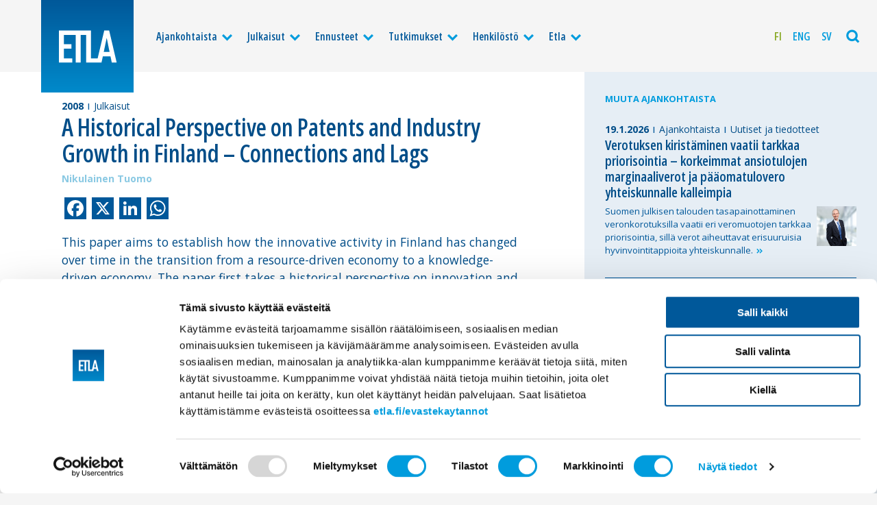

--- FILE ---
content_type: text/html; charset=UTF-8
request_url: https://www.etla.fi/julkaisut/dp1159-fi/
body_size: 9770
content:
<!doctype html>
<html class="no-js" lang="fi" itemscope itemtype="http://schema.org/WebPage" >
<head>

	<meta charset="UTF-8" />

	
	
				<title>A Historical Perspective on Patents and Industry Growth in Finland &#8211; Connections and Lags</title>
<meta name="description" content="This paper aims to establish how the innovative activity in Finland has changed over time in the transition from a resource-driven economy to a knowledge-driven economy. The paper first take" />
<meta property="og:locale" 		content="fi" />
<meta property="og:site_name"	content="Etla " />
<meta property="og:type"   content="article" />
<meta property="og:url" 	content="https://www.etla.fi/julkaisut/dp1159-fi/" />
<meta property="og:title"	content="A Historical Perspective on Patents and Industry Growth in Finland &#8211; Connections and Lags" />
<meta property="og:description"	content="This paper aims to establish how the innovative activity in Finland has changed over time in the transition from a resource-driven economy to a knowledge-driven economy. The paper first take" />
<meta property="og:image" content="https://www.etla.fi/wp-content/uploads/etla-fb-1200x630.jpg" />
<meta name="twitter:card" content="summary_large_image" />
<meta name="twitter:title" content="A Historical Perspective on Patents and Industry Growth in Finland &#8211; Connections and Lags" />
<meta name="twitter:description" content="This paper aims to establish how the innovative activity in Finland has changed over time in the transition from a resource-driven economy to a knowledge-driven economy. The paper first take" />
<meta name="twitter:image" content="https://www.etla.fi/wp-content/uploads/etla-fb-560x300.jpg" />
<meta name="twitter:url" content="https://www.etla.fi/julkaisut/dp1159-fi/" />
<meta itemprop="headline" content="A Historical Perspective on Patents and Industry Growth in Finland &#8211; Connections and Lags" />
<meta itemprop="description" content="This paper aims to establish how the innovative activity in Finland has changed over time in the transition from a resource-driven economy to a knowledge-driven economy. The paper first take" />
<link itemprop="image" href="https://www.etla.fi/wp-content/uploads/etla-fb-1200x630.jpg" />
<meta itemprop="dateCreated" content="2008-11-03T14:00:00+02:00" />





	<meta name="viewport" content="width=device-width, initial-scale=1, maximum-scale=1.6, user-scalable=yes" />
	<meta name="format-detection" content="telephone=no" />
	<meta name="theme-color" content="#004d88" />

	<link rel="preconnect" href="https://fonts.googleapis.com">
	<link rel="preconnect" href="https://fonts.gstatic.com" crossorigin>
	<link href="https://fonts.googleapis.com/css2?family=Open+Sans:wdth,wght@75,600;100,400;100,700&display=swap" rel="stylesheet">

	<link rel="icon" type="image/png" sizes="16x16" href="https://www.etla.fi/wp-content/themes/etla2022/dist//favicons/favicon-16x16.png" />
<link rel="icon" type="image/png" sizes="32x32" href="https://www.etla.fi/wp-content/themes/etla2022/dist//favicons/favicon-32x32.png" />
<link rel="icon" type="image/png" sizes="96x96" href="https://www.etla.fi/wp-content/themes/etla2022/dist//favicons/favicon-96x96.png" />
<link rel="icon" type="image/png" sizes="192x192" href="https://www.etla.fi/wp-content/themes/etla2022/dist//favicons/favicon-192x192.png">
<link rel="apple-touch-icon" type="image/png" sizes="120x120" href="https://www.etla.fi/wp-content/themes/etla2022/dist/favicons/favicon-120x120.png" />
<link rel="apple-touch-icon" type="image/png" sizes="152x152" href="https://www.etla.fi/wp-content/themes/etla2022/dist/favicons/favicon-152x152.png" />
<link rel="apple-touch-icon" type="image/png" sizes="167x167" href="https://www.etla.fi/wp-content/themes/etla2022/dist/favicons/favicon-167x167.png" />
<link rel="apple-touch-icon" type="image/png" sizes="180x180" href="https://www.etla.fi/wp-content/themes/etla2022/dist/favicons/favicon-180x180.png" />
<link rel="apple-touch-startup-image"	href="https://www.etla.fi/wp-content/themes/etla2022/dist/favicons/favicon-load.png" />
	<script type="text/javascript" data-cookieconsent="ignore">
	window.dataLayer = window.dataLayer || [];

	function gtag() {
		dataLayer.push(arguments);
	}

	gtag("consent", "default", {
		ad_personalization: "denied",
		ad_storage: "denied",
		ad_user_data: "denied",
		analytics_storage: "denied",
		functionality_storage: "denied",
		personalization_storage: "denied",
		security_storage: "granted",
		wait_for_update: 500,
	});
	gtag("set", "ads_data_redaction", true);
	</script>
<script type="text/javascript"
		id="Cookiebot"
		src="https://consent.cookiebot.com/uc.js"
		data-implementation="wp"
		data-cbid="755c399c-f5f1-4f25-9614-076975a9afd3"
							data-blockingmode="auto"
	></script>
<meta name='robots' content='max-image-preview:large' />
<link rel="alternate" hreflang="fi-fi" href="https://www.etla.fi/julkaisut/dp1159-fi/" />
<link rel="alternate" hreflang="en-us" href="https://www.etla.fi/en/publications/dp1159-en/" />
<link rel="alternate" hreflang="sv-se" href="https://www.etla.fi/sv/publikationer/dp1159-en/" />
<link rel="alternate" hreflang="x-default" href="https://www.etla.fi/julkaisut/dp1159-fi/" />
<link rel='dns-prefetch' href='//static.addtoany.com' />
<link rel='dns-prefetch' href='//cdnjs.cloudflare.com' />
<style id='wp-img-auto-sizes-contain-inline-css' type='text/css'>
img:is([sizes=auto i],[sizes^="auto," i]){contain-intrinsic-size:3000px 1500px}
/*# sourceURL=wp-img-auto-sizes-contain-inline-css */
</style>
<link rel='stylesheet' id='wp-block-library-css' href='https://www.etla.fi/wp-includes/css/dist/block-library/style.min.css'  media='all' />
<style id='global-styles-inline-css' type='text/css'>
:root{--wp--preset--aspect-ratio--square: 1;--wp--preset--aspect-ratio--4-3: 4/3;--wp--preset--aspect-ratio--3-4: 3/4;--wp--preset--aspect-ratio--3-2: 3/2;--wp--preset--aspect-ratio--2-3: 2/3;--wp--preset--aspect-ratio--16-9: 16/9;--wp--preset--aspect-ratio--9-16: 9/16;--wp--preset--color--black: #000000;--wp--preset--color--cyan-bluish-gray: #abb8c3;--wp--preset--color--white: #ffffff;--wp--preset--color--pale-pink: #f78da7;--wp--preset--color--vivid-red: #cf2e2e;--wp--preset--color--luminous-vivid-orange: #ff6900;--wp--preset--color--luminous-vivid-amber: #fcb900;--wp--preset--color--light-green-cyan: #7bdcb5;--wp--preset--color--vivid-green-cyan: #00d084;--wp--preset--color--pale-cyan-blue: #8ed1fc;--wp--preset--color--vivid-cyan-blue: #0693e3;--wp--preset--color--vivid-purple: #9b51e0;--wp--preset--gradient--vivid-cyan-blue-to-vivid-purple: linear-gradient(135deg,rgb(6,147,227) 0%,rgb(155,81,224) 100%);--wp--preset--gradient--light-green-cyan-to-vivid-green-cyan: linear-gradient(135deg,rgb(122,220,180) 0%,rgb(0,208,130) 100%);--wp--preset--gradient--luminous-vivid-amber-to-luminous-vivid-orange: linear-gradient(135deg,rgb(252,185,0) 0%,rgb(255,105,0) 100%);--wp--preset--gradient--luminous-vivid-orange-to-vivid-red: linear-gradient(135deg,rgb(255,105,0) 0%,rgb(207,46,46) 100%);--wp--preset--gradient--very-light-gray-to-cyan-bluish-gray: linear-gradient(135deg,rgb(238,238,238) 0%,rgb(169,184,195) 100%);--wp--preset--gradient--cool-to-warm-spectrum: linear-gradient(135deg,rgb(74,234,220) 0%,rgb(151,120,209) 20%,rgb(207,42,186) 40%,rgb(238,44,130) 60%,rgb(251,105,98) 80%,rgb(254,248,76) 100%);--wp--preset--gradient--blush-light-purple: linear-gradient(135deg,rgb(255,206,236) 0%,rgb(152,150,240) 100%);--wp--preset--gradient--blush-bordeaux: linear-gradient(135deg,rgb(254,205,165) 0%,rgb(254,45,45) 50%,rgb(107,0,62) 100%);--wp--preset--gradient--luminous-dusk: linear-gradient(135deg,rgb(255,203,112) 0%,rgb(199,81,192) 50%,rgb(65,88,208) 100%);--wp--preset--gradient--pale-ocean: linear-gradient(135deg,rgb(255,245,203) 0%,rgb(182,227,212) 50%,rgb(51,167,181) 100%);--wp--preset--gradient--electric-grass: linear-gradient(135deg,rgb(202,248,128) 0%,rgb(113,206,126) 100%);--wp--preset--gradient--midnight: linear-gradient(135deg,rgb(2,3,129) 0%,rgb(40,116,252) 100%);--wp--preset--font-size--small: 13px;--wp--preset--font-size--medium: 20px;--wp--preset--font-size--large: 36px;--wp--preset--font-size--x-large: 42px;--wp--preset--spacing--20: 0.44rem;--wp--preset--spacing--30: 0.67rem;--wp--preset--spacing--40: 1rem;--wp--preset--spacing--50: 1.5rem;--wp--preset--spacing--60: 2.25rem;--wp--preset--spacing--70: 3.38rem;--wp--preset--spacing--80: 5.06rem;--wp--preset--shadow--natural: 6px 6px 9px rgba(0, 0, 0, 0.2);--wp--preset--shadow--deep: 12px 12px 50px rgba(0, 0, 0, 0.4);--wp--preset--shadow--sharp: 6px 6px 0px rgba(0, 0, 0, 0.2);--wp--preset--shadow--outlined: 6px 6px 0px -3px rgb(255, 255, 255), 6px 6px rgb(0, 0, 0);--wp--preset--shadow--crisp: 6px 6px 0px rgb(0, 0, 0);}:where(.is-layout-flex){gap: 0.5em;}:where(.is-layout-grid){gap: 0.5em;}body .is-layout-flex{display: flex;}.is-layout-flex{flex-wrap: wrap;align-items: center;}.is-layout-flex > :is(*, div){margin: 0;}body .is-layout-grid{display: grid;}.is-layout-grid > :is(*, div){margin: 0;}:where(.wp-block-columns.is-layout-flex){gap: 2em;}:where(.wp-block-columns.is-layout-grid){gap: 2em;}:where(.wp-block-post-template.is-layout-flex){gap: 1.25em;}:where(.wp-block-post-template.is-layout-grid){gap: 1.25em;}.has-black-color{color: var(--wp--preset--color--black) !important;}.has-cyan-bluish-gray-color{color: var(--wp--preset--color--cyan-bluish-gray) !important;}.has-white-color{color: var(--wp--preset--color--white) !important;}.has-pale-pink-color{color: var(--wp--preset--color--pale-pink) !important;}.has-vivid-red-color{color: var(--wp--preset--color--vivid-red) !important;}.has-luminous-vivid-orange-color{color: var(--wp--preset--color--luminous-vivid-orange) !important;}.has-luminous-vivid-amber-color{color: var(--wp--preset--color--luminous-vivid-amber) !important;}.has-light-green-cyan-color{color: var(--wp--preset--color--light-green-cyan) !important;}.has-vivid-green-cyan-color{color: var(--wp--preset--color--vivid-green-cyan) !important;}.has-pale-cyan-blue-color{color: var(--wp--preset--color--pale-cyan-blue) !important;}.has-vivid-cyan-blue-color{color: var(--wp--preset--color--vivid-cyan-blue) !important;}.has-vivid-purple-color{color: var(--wp--preset--color--vivid-purple) !important;}.has-black-background-color{background-color: var(--wp--preset--color--black) !important;}.has-cyan-bluish-gray-background-color{background-color: var(--wp--preset--color--cyan-bluish-gray) !important;}.has-white-background-color{background-color: var(--wp--preset--color--white) !important;}.has-pale-pink-background-color{background-color: var(--wp--preset--color--pale-pink) !important;}.has-vivid-red-background-color{background-color: var(--wp--preset--color--vivid-red) !important;}.has-luminous-vivid-orange-background-color{background-color: var(--wp--preset--color--luminous-vivid-orange) !important;}.has-luminous-vivid-amber-background-color{background-color: var(--wp--preset--color--luminous-vivid-amber) !important;}.has-light-green-cyan-background-color{background-color: var(--wp--preset--color--light-green-cyan) !important;}.has-vivid-green-cyan-background-color{background-color: var(--wp--preset--color--vivid-green-cyan) !important;}.has-pale-cyan-blue-background-color{background-color: var(--wp--preset--color--pale-cyan-blue) !important;}.has-vivid-cyan-blue-background-color{background-color: var(--wp--preset--color--vivid-cyan-blue) !important;}.has-vivid-purple-background-color{background-color: var(--wp--preset--color--vivid-purple) !important;}.has-black-border-color{border-color: var(--wp--preset--color--black) !important;}.has-cyan-bluish-gray-border-color{border-color: var(--wp--preset--color--cyan-bluish-gray) !important;}.has-white-border-color{border-color: var(--wp--preset--color--white) !important;}.has-pale-pink-border-color{border-color: var(--wp--preset--color--pale-pink) !important;}.has-vivid-red-border-color{border-color: var(--wp--preset--color--vivid-red) !important;}.has-luminous-vivid-orange-border-color{border-color: var(--wp--preset--color--luminous-vivid-orange) !important;}.has-luminous-vivid-amber-border-color{border-color: var(--wp--preset--color--luminous-vivid-amber) !important;}.has-light-green-cyan-border-color{border-color: var(--wp--preset--color--light-green-cyan) !important;}.has-vivid-green-cyan-border-color{border-color: var(--wp--preset--color--vivid-green-cyan) !important;}.has-pale-cyan-blue-border-color{border-color: var(--wp--preset--color--pale-cyan-blue) !important;}.has-vivid-cyan-blue-border-color{border-color: var(--wp--preset--color--vivid-cyan-blue) !important;}.has-vivid-purple-border-color{border-color: var(--wp--preset--color--vivid-purple) !important;}.has-vivid-cyan-blue-to-vivid-purple-gradient-background{background: var(--wp--preset--gradient--vivid-cyan-blue-to-vivid-purple) !important;}.has-light-green-cyan-to-vivid-green-cyan-gradient-background{background: var(--wp--preset--gradient--light-green-cyan-to-vivid-green-cyan) !important;}.has-luminous-vivid-amber-to-luminous-vivid-orange-gradient-background{background: var(--wp--preset--gradient--luminous-vivid-amber-to-luminous-vivid-orange) !important;}.has-luminous-vivid-orange-to-vivid-red-gradient-background{background: var(--wp--preset--gradient--luminous-vivid-orange-to-vivid-red) !important;}.has-very-light-gray-to-cyan-bluish-gray-gradient-background{background: var(--wp--preset--gradient--very-light-gray-to-cyan-bluish-gray) !important;}.has-cool-to-warm-spectrum-gradient-background{background: var(--wp--preset--gradient--cool-to-warm-spectrum) !important;}.has-blush-light-purple-gradient-background{background: var(--wp--preset--gradient--blush-light-purple) !important;}.has-blush-bordeaux-gradient-background{background: var(--wp--preset--gradient--blush-bordeaux) !important;}.has-luminous-dusk-gradient-background{background: var(--wp--preset--gradient--luminous-dusk) !important;}.has-pale-ocean-gradient-background{background: var(--wp--preset--gradient--pale-ocean) !important;}.has-electric-grass-gradient-background{background: var(--wp--preset--gradient--electric-grass) !important;}.has-midnight-gradient-background{background: var(--wp--preset--gradient--midnight) !important;}.has-small-font-size{font-size: var(--wp--preset--font-size--small) !important;}.has-medium-font-size{font-size: var(--wp--preset--font-size--medium) !important;}.has-large-font-size{font-size: var(--wp--preset--font-size--large) !important;}.has-x-large-font-size{font-size: var(--wp--preset--font-size--x-large) !important;}
/*# sourceURL=global-styles-inline-css */
</style>

<style id='classic-theme-styles-inline-css' type='text/css'>
/*! This file is auto-generated */
.wp-block-button__link{color:#fff;background-color:#32373c;border-radius:9999px;box-shadow:none;text-decoration:none;padding:calc(.667em + 2px) calc(1.333em + 2px);font-size:1.125em}.wp-block-file__button{background:#32373c;color:#fff;text-decoration:none}
/*# sourceURL=/wp-includes/css/classic-themes.min.css */
</style>
<link rel='stylesheet' id='wpml-legacy-horizontal-list-0-css' href='https://www.etla.fi/wp-content/plugins/sitepress-multilingual-cms/templates/language-switchers/legacy-list-horizontal/style.min.css'  media='all' />
<style id='wpml-legacy-horizontal-list-0-inline-css' type='text/css'>
.wpml-ls-statics-shortcode_actions, .wpml-ls-statics-shortcode_actions .wpml-ls-sub-menu, .wpml-ls-statics-shortcode_actions a {border-color:#cdcdcd;}.wpml-ls-statics-shortcode_actions a, .wpml-ls-statics-shortcode_actions .wpml-ls-sub-menu a, .wpml-ls-statics-shortcode_actions .wpml-ls-sub-menu a:link, .wpml-ls-statics-shortcode_actions li:not(.wpml-ls-current-language) .wpml-ls-link, .wpml-ls-statics-shortcode_actions li:not(.wpml-ls-current-language) .wpml-ls-link:link {color:#444444;background-color:#ffffff;}.wpml-ls-statics-shortcode_actions .wpml-ls-sub-menu a:hover,.wpml-ls-statics-shortcode_actions .wpml-ls-sub-menu a:focus, .wpml-ls-statics-shortcode_actions .wpml-ls-sub-menu a:link:hover, .wpml-ls-statics-shortcode_actions .wpml-ls-sub-menu a:link:focus {color:#000000;background-color:#eeeeee;}.wpml-ls-statics-shortcode_actions .wpml-ls-current-language > a {color:#444444;background-color:#ffffff;}.wpml-ls-statics-shortcode_actions .wpml-ls-current-language:hover>a, .wpml-ls-statics-shortcode_actions .wpml-ls-current-language>a:focus {color:#000000;background-color:#eeeeee;}
/*# sourceURL=wpml-legacy-horizontal-list-0-inline-css */
</style>
<link rel='stylesheet' id='wpml-menu-item-0-css' href='https://www.etla.fi/wp-content/plugins/sitepress-multilingual-cms/templates/language-switchers/menu-item/style.min.css'  media='all' />
<link rel='stylesheet' id='stylesheet-css' href='https://www.etla.fi/wp-content/themes/etla2022/dist/style.css'  media='all' />
<link rel='stylesheet' id='printstyle-css' href='https://www.etla.fi/wp-content/themes/etla2022/dist/print.css'  media='print' />
<link rel='stylesheet' id='addtoany-css' href='https://www.etla.fi/wp-content/plugins/add-to-any/addtoany.min.css'  media='all' />
<script type="text/javascript" id="wpml-cookie-js-extra">
/* <![CDATA[ */
var wpml_cookies = {"wp-wpml_current_language":{"value":"fi","expires":1,"path":"/"}};
var wpml_cookies = {"wp-wpml_current_language":{"value":"fi","expires":1,"path":"/"}};
//# sourceURL=wpml-cookie-js-extra
/* ]]> */
</script>
<script  src="https://www.etla.fi/wp-content/plugins/sitepress-multilingual-cms/res/js/cookies/language-cookie.js" id="wpml-cookie-js" defer="defer" data-wp-strategy="defer"></script>
<script  id="addtoany-core-js-before">
/* <![CDATA[ */
window.a2a_config=window.a2a_config||{};a2a_config.callbacks=[];a2a_config.overlays=[];a2a_config.templates={};a2a_localize = {
	Share: "Share",
	Save: "Save",
	Subscribe: "Subscribe",
	Email: "Email",
	Bookmark: "Bookmark",
	ShowAll: "Show all",
	ShowLess: "Show less",
	FindServices: "Find service(s)",
	FindAnyServiceToAddTo: "Instantly find any service to add to",
	PoweredBy: "Powered by",
	ShareViaEmail: "Share via email",
	SubscribeViaEmail: "Subscribe via email",
	BookmarkInYourBrowser: "Bookmark in your browser",
	BookmarkInstructions: "Press Ctrl+D or \u2318+D to bookmark this page",
	AddToYourFavorites: "Add to your favorites",
	SendFromWebOrProgram: "Send from any email address or email program",
	EmailProgram: "Email program",
	More: "More&#8230;",
	ThanksForSharing: "Thanks for sharing!",
	ThanksForFollowing: "Thanks for following!"
};

a2a_config.icon_color="#00589a,#ffffff";

//# sourceURL=addtoany-core-js-before
/* ]]> */
</script>
<script  defer src="https://static.addtoany.com/menu/page.js" id="addtoany-core-js"></script>
<script  src="https://cdnjs.cloudflare.com/ajax/libs/jquery/2.2.4/jquery.min.js" id="jquery-js"></script>
<script  defer src="https://www.etla.fi/wp-content/plugins/add-to-any/addtoany.min.js" id="addtoany-jquery-js"></script>
<link rel="canonical" href="https://www.etla.fi/julkaisut/dp1159-fi/" />
<link rel='shortlink' href='https://www.etla.fi/?p=4592' />
<meta name="generator" content="WPML ver:4.8.6 stt:1,18,52;" />

</head>

<body class="wp-singular post-template post-template-single-publication post-template-single-publication-php single single-post postid-4592 single-format-standard wp-theme-etla2022  antialiased single--julkaisut">

	
<div class="base base--nav">
<!-- START navigation -->
		<div class="navigation">
		<div class="navigation__content">

				<a class="logo" href="https://www.etla.fi/" title="Etla" rel="home">
											<img class="logo___img" src="https://www.etla.fi/wp-content/uploads/logo-etla_logo.svg" alt="Etla" />
									</a>

							<ul class="mainnav">
					<li class="mainnav__item mainnav__item--level_0 mainnav__item--has-subnav"><a  href="https://www.etla.fi/ajankohtaista/" class="mainnav__link mainnav__link--level_0">Ajankohtaista</a><span class="mainnav__subnavtoggler"><i class="icon-down mainnav__subnavtoggler__icon"></i></span>
	<ul class="mainnav__subnav">
<li class="mainnav__item mainnav__item--level_1"><a  href="https://www.etla.fi/ajankohtaista/" class="mainnav__link mainnav__link--level_1">Ajankohtaista</a></li>
<li class="mainnav__item mainnav__item--level_1"><a  href="https://www.etla.fi/ajankohtaista/uutiset-ja-tiedotteet/" class="mainnav__link mainnav__link--level_1">Uutiset ja tiedotteet</a></li>
<li class="mainnav__item mainnav__item--level_1"><a  href="https://www.etla.fi/ajankohtaista/lausunnot/" class="mainnav__link mainnav__link--level_1">Lausunnot</a></li>
<li class="mainnav__item mainnav__item--level_1"><a  href="https://www.etla.fi/ajankohtaista/kolumnit/" class="mainnav__link mainnav__link--level_1">Kolumnit</a></li>
<li class="mainnav__item mainnav__item--level_1"><a  href="https://www.etla.fi/etla-mediassa/" class="mainnav__link mainnav__link--level_1">Etla mediassa</a></li>
<li class="mainnav__item mainnav__item--level_1"><a  href="https://www.etla.fi/aiheet/etlatalks/" class="mainnav__link mainnav__link--level_1">EtlaTalks</a></li>
<li class="mainnav__item mainnav__item--level_1"><a  href="https://www.etla.fi/etla-tapahtumat/" class="mainnav__link mainnav__link--level_1">Tapahtumat</a></li>
</ul>
</li>
<li class="current-post-ancestor current-post-parent mainnav__item mainnav__item--level_0 mainnav__item--has-subnav"><a  href="https://www.etla.fi/julkaisut/" class="mainnav__link mainnav__link--level_0">Julkaisut</a><span class="mainnav__subnavtoggler"><i class="icon-down mainnav__subnavtoggler__icon"></i></span>
	<ul class="mainnav__subnav">
<li class="current-post-ancestor current-post-parent mainnav__item mainnav__item--level_1"><a  href="https://www.etla.fi/julkaisut/" class="mainnav__link mainnav__link--level_1">Uusimmat julkaisut</a></li>
<li class="mainnav__item mainnav__item--level_1"><a  href="https://www.etla.fi/julkaisut/raportit/" class="mainnav__link mainnav__link--level_1">Raportit</a></li>
<li class="mainnav__item mainnav__item--level_1"><a  href="https://www.etla.fi/julkaisut/kirjat/" class="mainnav__link mainnav__link--level_1">Kirjat</a></li>
<li class="mainnav__item mainnav__item--level_1"><a  href="https://www.etla.fi/julkaisut/muistiot/" class="mainnav__link mainnav__link--level_1">Muistiot</a></li>
<li class="mainnav__item mainnav__item--level_1"><a  href="https://www.etla.fi/julkaisut/working-papers/" class="mainnav__link mainnav__link--level_1">Working Papers</a></li>
<li class="mainnav__item mainnav__item--level_1"><a  href="https://www.etla.fi/julkaisut/akateemiset-julkaisut/" class="mainnav__link mainnav__link--level_1">Akateemiset julkaisut</a></li>
<li class="mainnav__item mainnav__item--level_1"><a  href="https://www.etla.fi/julkaisut/erikoisartikkelit/" class="mainnav__link mainnav__link--level_1">Erikoisartikkelit</a></li>
<li class="mainnav__item mainnav__item--level_1"><a  href="https://www.etla.fi/digibarometri/" class="mainnav__link mainnav__link--level_1">Digibarometrit</a></li>
<li class="mainnav__item mainnav__item--level_1"><a  href="https://www.etla.fi/julkaisut/muut-julkaisut/" class="mainnav__link mainnav__link--level_1">Muut julkaisut</a></li>
</ul>
</li>
<li class="mainnav__item mainnav__item--level_0 mainnav__item--has-subnav"><a  href="https://www.etla.fi/ennusteet/" class="mainnav__link mainnav__link--level_0">Ennusteet</a><span class="mainnav__subnavtoggler"><i class="icon-down mainnav__subnavtoggler__icon"></i></span>
	<ul class="mainnav__subnav">
<li class="mainnav__item mainnav__item--level_1"><a  href="https://www.etla.fi/ennusteet/" class="mainnav__link mainnav__link--level_1">Ennusteet</a></li>
<li class="mainnav__item mainnav__item--level_1"><a  target="_blank" href="https://www.suhdanne.fi" class="mainnav__link mainnav__link--level_1">suhdanne.fi</a></li>
<li class="mainnav__item mainnav__item--level_1"><a  href="https://www.etla.fi/julkaisut/toimialakatsaus/" class="mainnav__link mainnav__link--level_1">Toimialat</a></li>
<li class="mainnav__item mainnav__item--level_1"><a  href="https://www.etla.fi/kuukausiraportti/" class="mainnav__link mainnav__link--level_1">Kuukausiraportti</a></li>
</ul>
</li>
<li class="mainnav__item mainnav__item--level_0 mainnav__item--has-subnav"><a  href="https://www.etla.fi/tutkimukset/" class="mainnav__link mainnav__link--level_0">Tutkimukset</a><span class="mainnav__subnavtoggler"><i class="icon-down mainnav__subnavtoggler__icon"></i></span>
	<ul class="mainnav__subnav">
<li class="mainnav__item mainnav__item--level_1"><a  href="https://www.etla.fi/tutkimukset/" class="mainnav__link mainnav__link--level_1">Uusimmat tutkimushankkeet</a></li>
<li class="mainnav__item mainnav__item--level_1"><a  href="https://www.etla.fi/tutkimusryhmat/makrotalous-ja-julkistalous/" class="mainnav__link mainnav__link--level_1">Makrotalous ja julkistalous</a></li>
<li class="mainnav__item mainnav__item--level_1"><a  href="https://www.etla.fi/tutkimusryhmat/tyomarkkinat-ja-koulutus/" class="mainnav__link mainnav__link--level_1">Työmarkkinat ja koulutus</a></li>
<li class="mainnav__item mainnav__item--level_1"><a  href="https://www.etla.fi/tutkimusryhmat/kasvu-kansainvalinen-kauppa-ja-kilpailu/" class="mainnav__link mainnav__link--level_1">Kasvu, kansainvälinen kauppa ja kilpailu</a></li>
<li class="mainnav__item mainnav__item--level_1"><a  href="https://www.etla.fi/tutkimusryhmat/yritysten-uudistuminen/" class="mainnav__link mainnav__link--level_1">Yritysten uudistuminen</a></li>
</ul>
</li>
<li class="mainnav__item mainnav__item--level_0 mainnav__item--has-subnav"><a  href="https://www.etla.fi/henkilosto/" class="mainnav__link mainnav__link--level_0">Henkilöstö</a><span class="mainnav__subnavtoggler"><i class="icon-down mainnav__subnavtoggler__icon"></i></span>
	<ul class="mainnav__subnav">
<li class="mainnav__item mainnav__item--level_1"><a  href="https://www.etla.fi/henkilosto/" class="mainnav__link mainnav__link--level_1">Henkilöstö</a></li>
<li class="mainnav__item mainnav__item--level_1"><a  href="https://www.etla.fi/henkilosto/tutkijat/" class="mainnav__link mainnav__link--level_1">Tutkijat</a></li>
<li class="mainnav__item mainnav__item--level_1"><a  href="https://www.etla.fi/henkilosto/johto/" class="mainnav__link mainnav__link--level_1">Johto</a></li>
<li class="mainnav__item mainnav__item--level_1"><a  href="https://www.etla.fi/henkilosto/viestinta-ja-muut-palvelut/" class="mainnav__link mainnav__link--level_1">Viestintä ja muut palvelut</a></li>
</ul>
</li>
<li class="mainnav__item mainnav__item--level_0 mainnav__item--has-subnav"><a  href="https://www.etla.fi/tietoa-etlasta/" class="mainnav__link mainnav__link--level_0">Etla</a><span class="mainnav__subnavtoggler"><i class="icon-down mainnav__subnavtoggler__icon"></i></span>
	<ul class="mainnav__subnav">
<li class="mainnav__item mainnav__item--level_1"><a  href="https://www.etla.fi/tietoa-etlasta/" class="mainnav__link mainnav__link--level_1">Tietoa Etlasta</a></li>
<li class="mainnav__item mainnav__item--level_1"><a  href="https://www.etla.fi/tietoa-etlasta/tavoite/" class="mainnav__link mainnav__link--level_1">Tavoite</a></li>
<li class="mainnav__item mainnav__item--level_1"><a  href="https://www.etla.fi/tietoa-etlasta/organisaatio/" class="mainnav__link mainnav__link--level_1">Organisaatio</a></li>
<li class="mainnav__item mainnav__item--level_1"><a  href="https://www.etla.fi/tietoa-etlasta/historia/" class="mainnav__link mainnav__link--level_1">Historia</a></li>
<li class="mainnav__item mainnav__item--level_1"><a  href="https://www.etla.fi/tietoa-etlasta/yhteystiedot/" class="mainnav__link mainnav__link--level_1">Yhteystiedot</a></li>
</ul>
</li>
				</ul>
			
							<ul class="langnav">
					<li class="wpml-ls-slot-4924 wpml-ls-item wpml-ls-item-fi wpml-ls-current-language wpml-ls-menu-item wpml-ls-first-item langnav__item"><a  href="https://www.etla.fi/julkaisut/dp1159-fi/" class="langnav__link"><span class="wpml-ls-display">Fi</span></a></li>
<li class="wpml-ls-slot-4924 wpml-ls-item wpml-ls-item-en wpml-ls-menu-item langnav__item"><a  title="Switch to Eng" href="https://www.etla.fi/en/publications/dp1159-en/" class="langnav__link"><span class="wpml-ls-display">Eng</span></a></li>
<li class="wpml-ls-slot-4924 wpml-ls-item wpml-ls-item-sv wpml-ls-menu-item wpml-ls-last-item langnav__item"><a  title="Switch to Sv" href="https://www.etla.fi/sv/publikationer/dp1159-en/" class="langnav__link"><span class="wpml-ls-display">Sv</span></a></li>
				</ul>
			

			<div class="mainnav__toggler mainnav__searchtoggler">
				<i class="js-searchtoggler icon-search"></i>
			</div>

			<div class="mainnav__toggler mainnav__menutoggler">
				<i class="js-menutoggler icon-menu"></i>
			</div>

		</div>
	</div>
<!-- // END navigation -->
<!-- START search -->
	<!-- START search__flyout -->
<div class="search__flyout">
	<div class="grid-x">
		<div class="cell small-12 search__flyout__col light">
			<form method="get" id="searchform" class="search__form" action="https://www.etla.fi/">
	<div class="search__form__fields">
		<label class="screen-reader-text search__label" for="s">Etsi sivustolta</label>
		<input type="text" class="search__text" value="" name="s" id="s" placeholder="Anna muutama hakusana">
		<input type="submit" id="searchsubmit" value="Etsi" class="button button--light search__button">
	</div>
</form>
		</div>
	</div>
</div>
<!-- END search__flyout -->
<!-- // END search -->
</div>
<!-- START base -->
<div class="base base--body">

<div class="section section__slideunder section__post">

		<div class="grid-x grid-padding-x">
		
			<div class="small-12 large-8 cell section__post__column section__post__column--main">

								<div class="singlepost publication">

		
			

	

	
		<div class="singlepost__content publication__content">

									
<div class="articlemeta">
	<div class="articlemeta__container">
				<span class="articlemeta__item articlemeta__item--date"><time class="articledate" datetime="2026-01-19T20:08:00+00:00">2008</time></span>
				
		<span class="articlemeta__item articlemeta__item--category"><a href="https://www.etla.fi/julkaisut/" rel="category tag">Julkaisut</a></span> 

		
								
	</div>
</div>
			<div class="headline headline--first headline--xlarge headline--smallbottom">
				<h1>A Historical Perspective on Patents and Industry Growth in Finland &#8211; Connections and Lags</h1>
			</div>
			<div class="authorslist authorslist--normal"><div class="authorslist__container"><span><em>Nikulainen Tuomo</em></span></div></div>				
				<div class="singlepost__body publication__body helper__content">
			<div class="addtoany_share_save_container addtoany_content addtoany_content_top"><div class="a2a_kit a2a_kit_size_32 addtoany_list" data-a2a-url="https://www.etla.fi/julkaisut/dp1159-fi/" data-a2a-title="A Historical Perspective on Patents and Industry Growth in Finland – Connections and Lags"><a class="a2a_button_facebook" href="https://www.addtoany.com/add_to/facebook?linkurl=https%3A%2F%2Fwww.etla.fi%2Fjulkaisut%2Fdp1159-fi%2F&amp;linkname=A%20Historical%20Perspective%20on%20Patents%20and%20Industry%20Growth%20in%20Finland%20%E2%80%93%20Connections%20and%20Lags" title="Facebook" rel="nofollow noopener" target="_blank"></a><a class="a2a_button_x" href="https://www.addtoany.com/add_to/x?linkurl=https%3A%2F%2Fwww.etla.fi%2Fjulkaisut%2Fdp1159-fi%2F&amp;linkname=A%20Historical%20Perspective%20on%20Patents%20and%20Industry%20Growth%20in%20Finland%20%E2%80%93%20Connections%20and%20Lags" title="X" rel="nofollow noopener" target="_blank"></a><a class="a2a_button_linkedin" href="https://www.addtoany.com/add_to/linkedin?linkurl=https%3A%2F%2Fwww.etla.fi%2Fjulkaisut%2Fdp1159-fi%2F&amp;linkname=A%20Historical%20Perspective%20on%20Patents%20and%20Industry%20Growth%20in%20Finland%20%E2%80%93%20Connections%20and%20Lags" title="LinkedIn" rel="nofollow noopener" target="_blank"></a><a class="a2a_button_whatsapp" href="https://www.addtoany.com/add_to/whatsapp?linkurl=https%3A%2F%2Fwww.etla.fi%2Fjulkaisut%2Fdp1159-fi%2F&amp;linkname=A%20Historical%20Perspective%20on%20Patents%20and%20Industry%20Growth%20in%20Finland%20%E2%80%93%20Connections%20and%20Lags" title="WhatsApp" rel="nofollow noopener" target="_blank"></a></div></div><p>This paper aims to establish how the innovative activity in Finland has changed over time in the transition from a resource-driven economy to a knowledge-driven economy. The paper first takes a historical perspective on innovation and industrial activity in Finland through a descriptive analysis. The aim is to identify technological trends in both specific technological areas as well as in different industries. Patent data provides a long time-series of innovative activity from 1842 to 2005 covering 164 years overall. This data is complemented with industry data from 1948 to 2007. The industry data allows a comparative descriptive analysis between the main industries and their respective technological development. </p>
<p>The descriptive analysis is complemented with a statistical analysis, in which the interaction between growth in industrial volumes and growth in patent stock is empirically examined taking into account the industry specificities and lag-structures. This approach reveals whether patenting activity, used to approximate innovative activities, can be used to predict the growth of industrial activity. This aspect has received surprisingly little attention in prior research. The regression analyses show that there is a positive connection between industry growth and patent growth. In addition, the patent growth lags, both backward and forward in time, are positively connected to the industrial growth. This finding suggests that there might exist a positive cycle where innovation induces industry growth, which in turn induces innovative activities. Furthermore, patent growth seems to have a weak positive impact on industry growth with a lag of 13 years. This indicates that patent growth might provide weak signals of future industry growth</p>
		</div>

				
<div class="publicationmeta">

	<div class="headline headline--first headline--medium">
		<h3>Julkaisun tietoja</h3>
	</div>

		<div class="grid-x grid-padding-x">

		<div class="cell small-12 medium-6">
			<dl class="publicationmeta__list">

								
								
								
								
																	<dt class="publicationmeta__list__term">
						Sarja					</dt>
					<dd class="publicationmeta__list__item">
													Keskusteluaiheita nro																			1159											</dd>
				
													<dt class="publicationmeta__list__term">
						Päiväys					</dt>
					<dd class="publicationmeta__list__item">2008</dd>
				
								
													<dt class="publicationmeta__list__term">
						Keywords					</dt>
					<dd class="publicationmeta__list__item">patents, industry growth, lags, technological change</dd>
				
								
								
													<dt class="publicationmeta__list__term">
						JEL					</dt>
					<dd class="publicationmeta__list__item">L60,O11,O14,O33</dd>
				
								
			</dl>
		</div>

		<div class="cell small-12 medium-6">
			<dl class="publicationmeta__list">

													<dt class="publicationmeta__list__term">
						Sivuja					</dt>
					<dd class="publicationmeta__list__item">22</dd>
				
													<dt class="publicationmeta__list__term">
						Hinta					</dt>
					<dd class="publicationmeta__list__item">10 &euro;</dd>
				
													<dt class="publicationmeta__list__term">
						Painoversion saatavuus					</dt>
									
								
								
																							<dt class="publicationmeta__list__term">
						Kieli					</dt>
					<dd class="publicationmeta__list__item">Englanti</dd>
				
									
												
										<dt class="publicationmeta__list__term hidden">
					Lataa				</dt>
				<dd class="publicationmeta__list__item">
					<div class="publicationmeta__cover">

																		
						
													
																																			
							<figure class="publicationmeta__coverimage">
								<a 	href="http://www.etla.fi/wp-content/uploads/2012/09/dp1159.pdf" 
										title="A Historical Perspective on Patents and Industry Growth in Finland &#8211; Connections and Lags - dp1159" 
										download>
									<img src="https://www.etla.fi/wp-content/uploads/2012/09/dp_cover.jpg" alt="A Historical Perspective on Patents and Industry Growth in Finland &#8211; Connections and Lags - dp1159" />
								</a>
							</figure>
						
																			<a 	class="button publicationmeta__downloadbutton" 
									href="http://www.etla.fi/wp-content/uploads/2012/09/dp1159.pdf" 
									title="Lataa A Historical Perspective on Patents and Industry Growth in Finland &#8211; Connections and Lags - dp1159" 
									download>
								Lataa																	(Englanti)
															</a>
												
					</div>
				</dd>
						
			</dl>
				
		</div>

	</div>
	
</div>

				





				<ul class="tag__list" itemprop="keywords"><li class="tag__list__item"><a href="https://www.etla.fi/aiheet/keskusteluaiheita/" rel="tag">Keskusteluaiheita</a></li></ul>		
	</div>
	
</div>

								

<div class="time-machine">
	<a href="https://www.etla.fi/julkaisut/other-articles-392-fi/" rel="prev"><i class="icon-left"></i> Edellinen</a>	<a href="https://www.etla.fi/julkaisut/dp1161-fi/" rel="next">Seuraava <i class="icon-right"></i></a></div>

			</div>

						<div class="small-12 large-4 cell section__post__column section__post__column--side">
				<div class="sidebar">
					


	<div class="sidebararticles__header">Muuta ajankohtaista</div>

	<div id="sidebararticles" class="sidebararticles">
			    <div class="listedpost">
	<div class="listedpost__inner">

			
<div class="articlemeta">
	<div class="articlemeta__container">
				<span class="articlemeta__item articlemeta__item--date"><time class="articledate" datetime="2026-01-19T06:02:08+00:00">19.1.2026</time></span>
				
		<span class="articlemeta__item articlemeta__item--category"><a href="https://www.etla.fi/ajankohtaista/" rel="category tag">Ajankohtaista</a></span> <span class="articlemeta__item articlemeta__item--category"><a href="https://www.etla.fi/ajankohtaista/uutiset-ja-tiedotteet/" rel="category tag">Uutiset ja tiedotteet</a></span> 

		
								
								
	</div>
</div>

				<div class="headline headline--first headline--small headline--minibottom">
			<h3>
				<a href="https://www.etla.fi/ajankohtaista/verotuksen-kiristaminen-vaatii-tarkkaa-priorisointia-korkeimmat-ansiotulojen-marginaaliverot-ja-paaomatulovero-yhteiskunnalle-kalleimpia/">
					Verotuksen kiristäminen vaatii tarkkaa priorisointia – korkeimmat ansiotulojen marginaaliverot ja pääomatulovero yhteiskunnalle kalleimpia				</a>
			</h3>
		</div>

		
				<div class="listedpost__content">
			<a href="https://www.etla.fi/ajankohtaista/verotuksen-kiristaminen-vaatii-tarkkaa-priorisointia-korkeimmat-ansiotulojen-marginaaliverot-ja-paaomatulovero-yhteiskunnalle-kalleimpia/">
									<figure class="listedpost__image">
					  <img src="https://www.etla.fi/wp-content/uploads/olli-ropponen-1-450x450.jpg " alt="Verotuksen kiristäminen vaatii tarkkaa priorisointia – korkeimmat ansiotulojen marginaaliverot ja pääomatulovero yhteiskunnalle kalleimpia" />
					</figure>
								Suomen julkisen talouden tasapainottaminen veronkorotuksilla vaatii eri veromuotojen tarkkaa priorisointia, sillä verot aiheuttavat erisuuruisia hyvinvointitappioita <span class="helper__lastword">yhteiskunnalle.<i class="icon-doublearr-big"></i></span>			</a>
		</div>

	</div>
</div>
			    <div class="listedpost">
	<div class="listedpost__inner">

			
<div class="articlemeta">
	<div class="articlemeta__container">
				<span class="articlemeta__item articlemeta__item--date"><time class="articledate" datetime="2026-01-19T00:00:00+00:00">19.01.2026</time></span>
				
		<span class="articlemeta__item articlemeta__item--category"><a href="https://www.etla.fi/julkaisut/">Julkaisut</a></span> <span class="articlemeta__item articlemeta__item--category"><a href="https://www.etla.fi/julkaisut/muistiot/" rel="category tag">Muistiot</a></span> 

		
						
					<span><em>172</em></span>
					
	</div>
</div>

				<div class="headline headline--first headline--small headline--minibottom">
			<h3>
				<a href="https://www.etla.fi/julkaisut/muistiot/verotuksen-kustannukset-yhteiskunnalle-politiikkasuosituksia-suomelle/">
					Verotuksen kustannukset yhteiskunnalle – Politiikkasuosituksia Suomelle				</a>
			</h3>
		</div>

		<div class="authorslist authorslist--normal"><div class="authorslist__container"><span><a href="https://www.etla.fi/henkilot/ropponen-olli/">Ropponen Olli</a></span></div></div>
				<div class="listedpost__content">
			<a href="https://www.etla.fi/julkaisut/muistiot/verotuksen-kustannukset-yhteiskunnalle-politiikkasuosituksia-suomelle/">
														<figure class="caticon__wrapper listedpost__image"><img class="caticon__icon" src="https://www.etla.fi/wp-content/uploads/piktogrammi-muistio-1.svg" alt=""></figure>								Tämä muistio tarkastelee verotuksen aiheuttamia kustannuksia yhteiskunnalle hyödyntäen kansainvälistä taloustieteellistä tutkimuskirjallisuutta ja Marginal Value of Public Funds (MVPF) <span class="helper__lastword">-kehikkoa.<i class="icon-doublearr-big"></i></span>			</a>
		</div>

	</div>
</div>
			    <div class="listedpost">
	<div class="listedpost__inner">

			
<div class="articlemeta">
	<div class="articlemeta__container">
				<span class="articlemeta__item articlemeta__item--date"><time class="articledate" datetime="2026-01-19T00:00:00+00:00">19.01.2026</time></span>
				
		<span class="articlemeta__item articlemeta__item--category"><a href="https://www.etla.fi/julkaisut/">Julkaisut</a></span> <span class="articlemeta__item articlemeta__item--category"><a href="https://www.etla.fi/julkaisut/raportit/" rel="category tag">Raportit</a></span> 

		
						
					<span><em>172</em></span>
					
	</div>
</div>

				<div class="headline headline--first headline--small headline--minibottom">
			<h3>
				<a href="https://www.etla.fi/julkaisut/raportit/verotuksen-kustannukset-yhteiskunnalle-mita-suomessa-kaytettyjen-verojen-haitallisuudesta-tiedetaan/">
					Verotuksen kustannukset yhteiskunnalle – Mitä Suomessa käytettyjen verojen haitallisuudesta tiedetään				</a>
			</h3>
		</div>

		<div class="authorslist authorslist--normal"><div class="authorslist__container"><span><a href="https://www.etla.fi/henkilot/ropponen-olli/">Ropponen Olli</a></span></div></div>
				<div class="listedpost__content">
			<a href="https://www.etla.fi/julkaisut/raportit/verotuksen-kustannukset-yhteiskunnalle-mita-suomessa-kaytettyjen-verojen-haitallisuudesta-tiedetaan/">
														<figure class="caticon__wrapper listedpost__image"><img class="caticon__icon" src="https://www.etla.fi/wp-content/uploads/piktogrammi-raportti-1.svg" alt=""></figure>								Tässä raportissa tarkastellaan mallikehikon ja kansainvälisen taloustieteellisen tutkimuskirjallisuuden avulla eri veromuotojen tuomia hyötyjä suhteessa niiden aiheuttamiin haittoihin. Perustana <span class="helper__lastword">vertailulle<i class="icon-doublearr-big"></i></span>			</a>
		</div>

	</div>
</div>
			    <div class="listedpost">
	<div class="listedpost__inner">

			
<div class="articlemeta">
	<div class="articlemeta__container">
				<span class="articlemeta__item articlemeta__item--date"><time class="articledate" datetime="2026-01-16T06:00:10+00:00">16.1.2026</time></span>
				
		<span class="articlemeta__item articlemeta__item--category"><a href="https://www.etla.fi/ajankohtaista/" rel="category tag">Ajankohtaista</a></span> <span class="articlemeta__item articlemeta__item--category"><a href="https://www.etla.fi/ajankohtaista/uutiset-ja-tiedotteet/" rel="category tag">Uutiset ja tiedotteet</a></span> 

		
								
								
	</div>
</div>

				<div class="headline headline--first headline--small headline--minibottom">
			<h3>
				<a href="https://www.etla.fi/ajankohtaista/nakoalapaikka-tarjolla-etla-hakee-paaekonomistia/">
					Näköalapaikka tarjolla &#8211; Etla hakee pääekonomistia				</a>
			</h3>
		</div>

		
				<div class="listedpost__content">
			<a href="https://www.etla.fi/ajankohtaista/nakoalapaikka-tarjolla-etla-hakee-paaekonomistia/">
									<figure class="listedpost__image">
					  <img src="https://www.etla.fi/wp-content/uploads/photo-1492023-90651-e1768474415569-450x450.jpg " alt="Näköalapaikka tarjolla &#8211; Etla hakee pääekonomistia" />
					</figure>
								Elinkeinoelämän tutkimuslaitos Etla on avannut  pääekonomistin haun. Hakuaikaa on 6.2.2026 <span class="helper__lastword">asti.<i class="icon-doublearr-big"></i></span>			</a>
		</div>

	</div>
</div>
		</div>

				</div>
			</div>

			</div> <!-- // end row -->
	
</div>


<div class="footer light">
	<div class="grid-x">

				<div class="cell small-12 large-4 footer__logo__cell">
			<figure class="footer__logo">
				<a href="https://www.etla.fi/" title="Etla" rel="home">
											<img src="https://www.etla.fi/wp-content/uploads/logo-etla_logo.svg" alt="Etla" />
									</a>
			</figure>
		</div>

				<div class="cell small-12 large-2">
			<div class="footer__col footer__somelinks">

									<div class="headline headline--small headline--first headline--smallbottom">
						<h4>ETLA muualla verkossa</h4>
					</div>
										

									<p>
						<a class="footer__somebutton" href="https://www.x.com/ETLAnews" target="_blank">
							<i class="icon-x"></i>
							ETLA X:ssä						</a>
					</p>
				
									<p>
						<a class="footer__somebutton" href="https://www.instagram.com/etlainsta" target="_blank">
							<i class="icon-instagram"></i>
							ETLA Instagramissa						</a>
					</p>
				
									<p>
						<a class="footer__somebutton" href="https://fi.linkedin.com/company/etla" target="_blank">
							<i class="icon-linkedin"></i>
							ETLA LinkedInissä						</a>
					</p>
				
									<p>
						<a class="footer__somebutton" href="https://www.youtube.com/channel/UCNHzZr-96GODtWvGHSxUKaA" target="_blank">
							<i class="icon-youtube"></i>
							ETLA YouTubessa						</a>
					</p>
				
				
			</div>
		</div>

				<div class="cell small-12 large-2">
			<div class="footer__col footer__contacts">
				
													<div class="headline headline--small headline--first headline--smallbottom">
						<h4>Elinkeinoelämän tutkimuslaitos</h4>
					</div>
				
													<div class="footer__address">
						<p>Arkadiankatu 23 B<br />
00100 HELSINKI</p>
<p>Vaihde ja vastaanotto avoinna arkisin klo 8.30–15:30.</p>
					</div>
				
													<p><i class="icon-phone"></i>+358 (09) 609 900</p>
				
													<p class="footer__contacts__linkwrapper">
						<a href="https://www.etla.fi/tietoa-etlasta/yhteystiedot/">
							Yhteystiedot						</a>
					</p>
				
			</div>
		</div>

		<div class="cell small-12 large-2">
			<div class="footer__col footer__pagelinks">
				
																											<p><a href="https://www.etla.fi/tietosuojaseloste/"
										target=""
										title="Tietosuojaseloste">
								Tietosuojaseloste							</a></p>
													<p><a href="https://www.etla.fi/evastekaytannot/"
										target=""
										title="Evästekäytännöt">
								Evästekäytännöt							</a></p>
													<p><a href="https://www.etla.fi/ai-etiikka/"
										target=""
										title="Ohjeisto tekoälyn käytöstä">
								Ohjeisto tekoälyn käytöstä							</a></p>
													<p><a href="https://www.etla.fi/tiedotetilaus/"
										target="_blank"
										title="Tilaa Etlan tiedotteet">
								Tilaa Etlan tiedotteet							</a></p>
													<p><a href="https://www.lyyti.fi/reg/Etlan_uutiskirje"
										target="_blank"
										title="Tilaa Etlan uutiskirje">
								Tilaa Etlan uutiskirje							</a></p>
										
			</div>
		</div>
			
	</div>
</div>

</div>
<!-- // END base -->

<script type="speculationrules">
{"prefetch":[{"source":"document","where":{"and":[{"href_matches":"/*"},{"not":{"href_matches":["/wp-*.php","/wp-admin/*","/wp-content/uploads/*","/wp-content/*","/wp-content/plugins/*","/wp-content/themes/etla2022/*","/*\\?(.+)"]}},{"not":{"selector_matches":"a[rel~=\"nofollow\"]"}},{"not":{"selector_matches":".no-prefetch, .no-prefetch a"}}]},"eagerness":"conservative"}]}
</script>
<script  src="https://cdnjs.cloudflare.com/ajax/libs/modernizr/2.8.3/modernizr.min.js" id="modernizr-js"></script>
<script  src="https://www.etla.fi/wp-content/themes/etla2022/dist/main.min.js?v=2.4" id="main-js-js"></script>
<script type="text/javascript" id="ph_morepubs-js-extra">
/* <![CDATA[ */
var ph_morepubs_data = {"ajaxurl":"https://www.etla.fi/wp-admin/admin-ajax.php","ajax_nonce":"28679dfb43","current_page":"2"};
//# sourceURL=ph_morepubs-js-extra
/* ]]> */
</script>
<script  src="https://www.etla.fi/wp-content/themes/etla2022/dist/ph-morepubs-min.js" id="ph_morepubs-js"></script>


</body>
</html>
